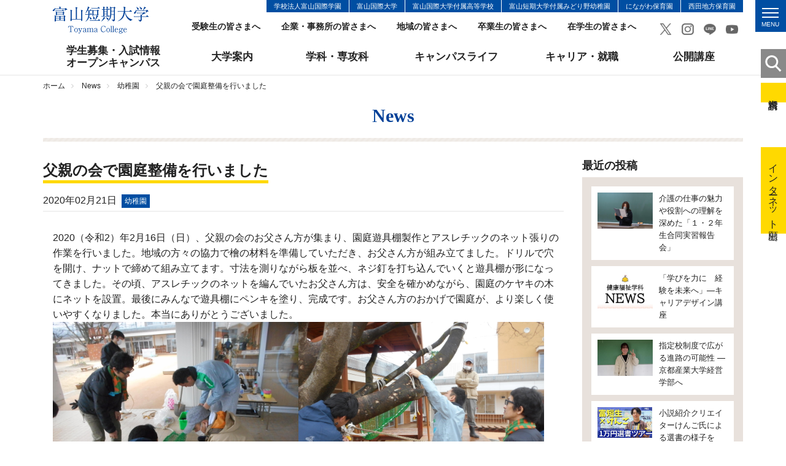

--- FILE ---
content_type: text/html; charset=UTF-8
request_url: https://www.toyama-c.ac.jp/news/001001.html
body_size: 7844
content:
<!DOCTYPE html>
<html lang="ja">
<head>
<meta charset="UTF-8">
<title>父親の会で園庭整備を行いました｜幼稚園｜News｜富山短期大学</title>
<meta name="keywords" content="富山短大,富短,トミタン,短期大学" />
<meta name="description" content="2020（令和2）年2月16日（日）、父親の会のお父さん方が集まり、園庭遊具棚製..." />
<!-- Google Tag Manager -->
<script>(function(w,d,s,l,i){w[l]=w[l]||[];w[l].push({'gtm.start':
new Date().getTime(),event:'gtm.js'});var f=d.getElementsByTagName(s)[0],
j=d.createElement(s),dl=l!='dataLayer'?'&l='+l:'';j.async=true;j.src=
'https://www.googletagmanager.com/gtm.js?id='+i+dl;f.parentNode.insertBefore(j,f);
})(window,document,'script','dataLayer','GTM-PQWPPGV');</script>
<!-- End Google Tag Manager -->
<meta name="viewport" content="width=device-width, initial-scale=1.0">
<meta name="google-site-verification" content="QGKgubrObBgYaDWushMCcG3lTZAdbrLSfxwrQcU70gw" />
<link rel="shortcut icon" href="../images/common/favicon.ico" type="image/vnd.microsoft.icon">
<link rel="apple-touch-icon" href="../images/common/touch_icon.png">
<link rel="stylesheet" href="../css/responsive.css">
<link rel="stylesheet" href="../css/default.css">
<link rel="stylesheet" href="../css/common.css">
<link rel="stylesheet" href="../css/font-awesome.css">
<script src="../js/jquery.js"></script>
<script src="../js/jquery.easing.js"></script>
<script src="../js/jquery.sidr.min.js"></script>
<script src="../js/common.js"></script>
<script src="../js/gnavi-fix.js"></script>
<!-- OGP -->
<meta property="og:title" content="父親の会で園庭整備を行いました" />
<meta property="og:url" content="https://www.toyama-c.ac.jp/news/001001.html" />
<meta property="og:description" content="2020（令和2）年2月16日（日）、父親の会のお父さん方が集まり、園庭遊具棚製作とアスレチックのネット張りの作業を行いました。地域の方々の協力で檜の材料を準備していただき、お父さん方が組み立てました。ドリルで穴を開け、ナットで締めて組み立..." />
<meta property="og:site_name" content="富山短期大学" />
<meta property="og:type" content="article" />
<meta property="og:image" content="https://www.toyama-c.ac.jp/news/mt_images/736ef43d6ffa9c53b7221041293a0628_20.jpg" />
<!-- page-css -->
<link rel="stylesheet" href="css/news.css">
<link rel="stylesheet" href="css/colorbox.css">
<link rel="stylesheet" href="css/cms.css">
<link rel="stylesheet" href="css/print.css">
<!-- page-js -->
<script src="js/subnavi.js"></script>
<script src="js/jquery.colorbox-min.js"></script>
<script src="js/news.js"></script>
</head>
<body>
<!-- Google Tag Manager (noscript) -->
<noscript><iframe src="https://www.googletagmanager.com/ns.html?id=GTM-PQWPPGV"
height="0" width="0" style="display:none;visibility:hidden"></iframe></noscript>
<!-- End Google Tag Manager (noscript) -->
<div id="fb-root"></div>
<script>(function(d, s, id) {
var js, fjs = d.getElementsByTagName(s)[0];
if (d.getElementById(id)) return;
js = d.createElement(s); js.id = id;
js.src = 'https://connect.facebook.net/ja_JP/sdk.js#xfbml=1&version=v3.0&appId=1818222901526484&autoLogAppEvents=1';
fjs.parentNode.insertBefore(js, fjs);
}(document, 'script', 'facebook-jssdk'));</script>
<a id="page-top"></a>
<noscript>このページはJavascriptを使用しています。Javascriptをonにしてください</noscript>
<header>
<div class="header-wrap">
<div class="container">
<div class="header clearfix">
<div class="header-left"><a href="../" class="header-logo"><img src="../images/common/header_logo.png" alt="富山短期大学"></a></div>
<div class="header-right">
<div class="clearfix">
<ul class="kanren-nav">
<li><a href="http://www.tii.ac.jp/" target="_blank">学校法人富山国際学園</a></li>
<li><a href="http://www.tuins.ac.jp/" target="_blank">富山国際大学</a></li>
<li><a href="http://www.tuins-h.ed.jp/" target="_blank">富山国際大学付属高等学校</a></li>
<li><a href="../info/midorino/">富山短期大学付属みどり野幼稚園</a></li>
<li><a href="http://www.tkfukushikai.or.jp/ninagawa/" target="_blank">にながわ保育園</a></li>
<li><a href="https://tkfukushikai.or.jp/nishiden-hoiku/" target="_blank">西田地方保育園</a></li>
</ul>
</div>
<ul class="sub-nav">
<li><a href="../exam/">受験生の皆さまへ</a></li>
<li><a href="../purpose/forcorp/">企業・事務所の皆さまへ</a></li>
<li><a href="../purpose/forlocal/">地域の皆さまへ</a></li>
<li><a href="../purpose/forgrad/">卒業生の皆さまへ</a></li>
<li><a href="../purpose/forstu/">在学生の皆さまへ</a></li>
</ul>
<div class="sns-link">
<a href="https://twitter.com/toyama_college?lang=ja" target="_blank"><img src="../images/common/ico_twitrer.png" alt="Twitrer"></a>
<a href="https://www.instagram.com/toyama_college/" target="_blank"><img src="../images/common/ico_instagram.png" alt="Instagram"></a>
<a href="https://page.line.me/jub9000n" target="_blank"><img src="../images/common/ico_line.png" alt="LINE"></a>
<a href="https://www.youtube.com/@toyamacollege7779" target="_blank"><img src="../images/common/ico_youtube.png" alt="YouTube"></a>
</div>
<ul class="sub-nav02 clearfix">
<li><a href="../info/outline/access.html"><span>交通<br>アクセス</span></a></li>
<li><a href="../info/info/inquiry.html"><span>お問い<br>合わせ</span></a></li>
</ul>
<a id="simple-menu" class="menu-button" href="#sidr">
<div class="menu-trigger">
<span></span>
<span></span>
<span></span>
<span class="hamb-menu">MENU</span>
</div>
</a>
</div>
</div>
</div>
</div>
<div class="globle-nav-wrap">
<div class="container">
<div class="menu-container">
<nav class="menu">
<ul class="globle-nav clearfix">
<li class="globle-nav-menu04"><a href="../exam/">学生募集・入試情報<br>オープンキャンパス</a></li>
<li class="globle-nav-menu01"><a href="../info/">大学案内</a></li>
<li class="globle-nav-menu02"><a href="../course/">学科・専攻科</a></li>
<li class="globle-nav-menu03"><a href="../campuslife/">キャンパスライフ</a></li>
<li class="globle-nav-menu05"><a href="../career/">キャリア・就職</a></li>
<li class="globle-nav-menu06"><a href="../info/region/openclass.html">公開講座</a></li>
</ul>
</nav>
</div>
</div>
</div>
<div id="sidr">
<div class="smp-wrap">
<div class="sns-link">
<a href="https://twitter.com/toyama_college?lang=ja" target="_blank"><img src="../images/common/ico_twitrer.png" alt="Twitrer"></a>
<a href="https://www.instagram.com/toyama_college/" target="_blank"><img src="../images/common/ico_instagram.png" alt="Instagram"></a>
<a href="https://page.line.me/jub9000n" target="_blank"><img src="../images/common/ico_line.png" alt="LINE"></a>
<a href="https://www.youtube.com/@toyamacollege7779" target="_blank"><img src="../images/common/ico_youtube.png" alt="YouTube"></a>
</div>
<div class="smp-menu-wrap">
<form method="get" action="https://www.google.co.jp/search" target="_blank" class="form-search">
<input type="text" name="q" size="31" maxlength="255" value="" class="keyword">
<input type="submit" name="btng" value="" class="search-btn">
<input type="hidden" name="hl" value="ja">
<input type="hidden" name="q" value="site:www.toyama-c.ac.jp">
</form>
</div>
<ul>
<li><a href="../">ホーム</a></li>
<li><a href="../opencampus/">Webオープンキャンパス</a></li>
<li class="oya">学生募集、入試情報<br>オープンキャンパス
<ul>
<li><a href="../exam/">学生募集・入試情報、オープンキャンパス</a></li>
<li><a href="../exam/request.html">資料請求</a></li>
<li><a href="../exam/guidelines.html">募集要項</a></li>
<li><a href="../exam/schedule.html">入試日程</a></li>
<li><a href="../exam/result.html">入試結果</a></li>
<li><a href="../exam/information.html">入試関連お知らせ</a></li>
<li><a href='002361.html' >進学相談会</a></li>
<li><a href='../info/region/openclass.html' >公開講座・公開授業</a></li>
<li><a href='https://pay.f-regi.com/fc/tii/admission/' >インターネット出願</a></li>
<li><a href="../exam/kyufu.html">社会人向け学生募集情報</a></li>
<li><a href='002771.html' >2025（令和7）年度 入試情報</a></li>
<li><a href="../exam/gouhi.html">合否発表</a></li>
</ul>
</li>
<li class="oya">大学案内
<ul>
<li><a href="../info/">大学案内について</a></li>
<li class="oya">大学概要
<ul>
<li><a href="../info/outline/policy.html">三つの方針</a></li>
<li><a href="../info/outline/gp.html">教育改革プロジェクト</a></li>
<li><a href="../info/outline/message.html">学長メッセージ</a></li>
<li><a href="../info/outline/history.html">本学の歴史</a></li>
<li><a href="../info/outline/tomitan.html">コミュニケーションマーク</a></li>
<li><a href="../info/outline/edures.html">教育研究活動等の概要</a></li>
<li><a href="../info/outline/tc-mdash.html">数理・データサイエンス・AI教育プログラム</a></li>
<li><a href="../info/outline/payment.html">学生納入金</a></li>
<li><a href="../info/outline/scholarship.html">奨学金制度</a></li>
<li><a href="../info/outline/insurance.html">保険制度</a></li>
<li><a href="../info/outline/certificate.html">各種証明書関係</a></li>
<li><a href="../info/outline/teachers.html">教員組織・事務組織</a></li>
<li><a href="../info/outline/map.html">キャンパスマップ/施設紹介</a></li>
<li><a href="../info/outline/access.html">交通アクセス</a></li>
</ul>
</li>
<li class="oya">学生サポート
<ul>
<li><a href="../info/school/">学生サポート</a></li>
<li><a href="../info/school/lesson.html">授業関係</a></li>
<li><a href="../info/school/routine-test.html">定期試験関係</a></li>
<li><a href="../info/school/compatible.html">富山国際大学との単位互換制度</a></li>
<li><a href="../info/school/lifesupport.html">学生生活サポート</a></li>
<li><a href="../info/school/calendar.html">年間カレンダー</a></li>
<li><a href="../info/school/council.html">学生会</a></li>
<li><a href="../info/school/club.html">クラブ・サークル</a></li>
<li><a href='../campuslife/index.html' >キャンパスライフ</a></li>
</ul>
</li>
<li class="oya">進路支援
<ul>
<li><a href="../info/emp/">キャリア支援センター</a></li>
<li><a href="../info/emp/employment.html">就職状況</a></li>
<li><a href="../info/emp/transfer.html">編入学</a></li>
<li><a href="../info/emp/empsupport.html">就職・編入学・進学サポート</a></li>
<li><a href="../info/emp/emproom.html">就職資料室の利用について</a></li>
<li><a href="../info/emp/certificate.html">各種証明書（在学生用）</a></li>
<li><a href='../info/outline/certificate.html#kakusyu-certificate-sotugyou' >各種証明書（卒業生用）</a></li>
<li><a href="../info/emp/scalendar.html">進路年間スケジュール</a></li>
<li><a href="../info/emp/joboffer.html">人事ご担当者さまへ</a></li>
</ul>
</li>
<li class="oya">健康支援
<ul>
<li><a href="../test/info/health/">健康支援センター</a></li>
</ul>
</li>
<li class="oya">付属図書館
<ul>
<li><a href="../info/library/">図書館</a></li>
<li><a href='http://library.toyama-c.ac.jp/carinwebopac.htm' target="_blank">蔵書検索</a></li>
<li><a href="../info/library/qualf.html">利用資格</a></li>
<li><a href="../info/library/qualf-school.html">利用規程（学生・教職員）</a></li>
<li><a href="../info/library/qualf-outside.html">利用規程（学外の方）</a></li>
<li><a href='002790.html' >利用時間・開館日カレンダー</a></li>
<li><a href='https://toyama-c.repo.nii.ac.jp/' target="_blank">富山短期大学機関リポジトリ</a></li>
<li><a href="../info/library/database.html">データベース</a></li>
<li><a href="../info/library/link.html">リンク集</a></li>
<li><a href="../info/library/teacher-catalog.html">富山短期大学教員著作目録</a></li>
</ul>
</li>
<li class="oya">地域連携
<ul>
<li><a href="../info/region/">地域連携センター</a></li>
<li><a href="../info/region/openclass.html">公開講座・出張授業</a></li>
</ul>
</li>
<li class="oya">ボランティア活動
<ul>
<li><a href="../test/info/volunteer/">ボランティア支援センター</a></li>
<li><a href="../test/info/volunteer/voloffer.html">ボランティア募集担当者さまへ</a></li>
</ul>
</li>
<li class="oya">あやな会
<ul>
<li><a href="../info/ayana/">あやな会（同窓会）</a></li>
<li><a href="../info/ayana/history.html">同窓会のあゆみ（沿革抄）</a></li>
<li><a href="../info/ayana/greet.html">会長挨拶</a></li>
<li><a href="../info/ayana/scheme.html">事業内容</a></li>
<li><a href="../info/ayana/movie.html">あやな会の紹介（動画）</a></li>
</ul>
</li>
<li class="oya">付属みどり野幼稚園
<ul>
<li><a href="../info/midorino/">付属みどり野幼稚園</a></li>
<li><a href="../info/midorino/outline.html">園の概要・方針</a></li>
<li><a href="../info/midorino/life.html">子どもの生活</a></li>
<li><a href="../info/midorino/support.html">子育て支援</a></li>
<li><a href="../info/midorino/club.html">親子サークル</a></li>
<li><a href="../info/midorino/document.html">提出書類</a></li>
<li><a href='../blog-midorino/' >みどりのブログ（保護者専用）</a></li>
</ul>
</li>
<li class="oya">インフォメーション
<ul>
<li><a href="../info/info/privacy.html">個人情報保護方針</a></li>
<li><a href="../info/info/ethicalcommittee.html">倫理委員会</a></li>
<li><a href="../info/info/animalcommittee.html">動物実験委員会</a></li>
<li><a href="../info/info/inquiry.html">お問い合わせ</a></li>
<li><a href="../info/info/kokusai.html">学校法人富山国際学園の関連校</a></li>
<li><a href="../info/info/sitemap.html">サイトマップ</a></li>
</ul>
</li>
</ul>
</li>
<li class="oya">学科・専攻科
<ul>
<li><a href="../course/">学科・専攻科について</a></li>
<li class="oya">健康福祉学科
<ul>
<li><a href="../course/welfare/">健康福祉学科</a></li>
<li><a href="../course/welfare/policy.html">三つの方針</a></li>
<li><a href="../course/welfare/works.html">学習内容・成果</a></li>
<li><a href="../course/welfare/employment.html">進路・就職先</a></li>
<li><a href="../course/welfare/feature.html">学びの特徴</a></li>
<li><a href="../course/welfare/calendar.html">年間カレンダー</a></li>
<li><a href="../course/welfare/teacher.html">教員紹介</a></li>
<li><a href="../course/welfare/faq.html">Q&#38;A</a></li>
<li><a href="../course/welfare/message.html">メッセージ</a></li>
<li><a href='../info/region/openclass.html' >公開講座・公開授業</a></li>
</ul>
</li>
<li class="oya">経営情報学科
<ul>
<li><a href="../course/management/">経営情報学科</a></li>
<li><a href="../course/management/policy.html">三つの方針</a></li>
<li><a href="../course/management/works.html">学習内容・成果</a></li>
<li><a href="../course/management/employment.html">進路・就職先</a></li>
<li><a href="../course/management/feature.html">学びの特徴</a></li>
<li><a href="../course/management/calendar.html">年間カレンダー</a></li>
<li><a href="../course/management/teacher.html">教員紹介</a></li>
<li><a href="../course/management/faq.html">Q&#38;A</a></li>
<li><a href="../course/management/message.html">メッセージ</a></li>
<li><a href='../info/region/openclass.html' >公開講座・公開授業</a></li>
</ul>
</li>
<li class="oya">幼児教育学科
<ul>
<li><a href="../course/childhood/">幼児教育学科</a></li>
<li><a href="../course/childhood/policy.html">三つの方針</a></li>
<li><a href="../course/childhood/works.html">学習内容・成果</a></li>
<li><a href="../course/childhood/employment.html">進路・就職先</a></li>
<li><a href="../course/childhood/feature.html">学びの特徴</a></li>
<li><a href="../course/childhood/calendar.html">年間カレンダー</a></li>
<li><a href="../course/childhood/teacher.html">教員紹介</a></li>
<li><a href="../course/childhood/faq.html">Q&#38;A</a></li>
<li><a href="../course/childhood/message.html">メッセージ</a></li>
<li><a href='../info/region/openclass.html' >公開講座・公開授業</a></li>
<li><a href="../course/childhood/ecec.html">富山短期大学幼児教育センター</a></li>
</ul>
</li>
<li class="oya">食物栄養学科
<ul>
<li><a href="../course/food/">食物栄養学科</a></li>
<li><a href="../course/food/policy.html">三つの方針</a></li>
<li><a href="../course/food/works.html">学習内容・成果</a></li>
<li><a href="../course/food/employment.html">進路・就職先</a></li>
<li><a href="../course/food/feature.html">学びの特徴</a></li>
<li><a href="../course/food/calendar.html">年間カレンダー</a></li>
<li><a href="../course/food/teacher.html">教員紹介</a></li>
<li><a href="../course/food/faq.html">Q&#38;A</a></li>
<li><a href="../course/food/message.html">メッセージ</a></li>
<li><a href='../info/region/openclass.html' >公開講座・公開授業</a></li>
</ul>
</li>
<li class="oya">専攻科食物栄養専攻
<ul>
<li><a href="../course/advance/">専攻科食物栄養専攻</a></li>
<li><a href="../course/advance/policy.html">三つの方針</a></li>
<li><a href="../course/advance/works.html">学習内容・成果</a></li>
<li><a href="../course/advance/employment.html">進路・就職先</a></li>
<li><a href="../course/advance/feature.html">学びの特徴</a></li>
<li><a href="../course/advance/calendar.html">年間カレンダー</a></li>
<li><a href="../course/advance/teacher.html">教員紹介</a></li>
<li><a href="../course/advance/message.html">メッセージ</a></li>
<li><a href='../info/region/openclass.html' >公開講座・公開授業</a></li>
</ul>
</li>
</ul>
</li>
<li><a href="../campuslife/">キャンパスライフ</a></li>
<li><a href="../career/">キャリア・就職</a></li>
<li><a href="../info/region/openclass.html">公開講座</a></li>
<li class="oya">訪問者別メニュー
<ul>
<li><a href="../exam/">受験生の皆さまへ</a></li>
<li><a href="../purpose/forcorp/">企業・事務所の皆さまへ</a></li>
<li><a href="../purpose/forlocal/">地域の皆さまへ</a></li>
<li><a href="../purpose/forgrad/">卒業生の皆さまへ</a></li>
<li><a href="../purpose/forstu/">在校生の皆さまへ</a></li>
</ul>
</li>
<li><a href="../info/info/inquiry.html">お問い合わせ</a></li>
</ul>
<a href="../exam/request.html" class="request-inq float">資料請求</a>
<a href="#" onclick="jQuery.sidr('close', 'sidr');" class="smp-close float">close</a>
</div>
</div>
<div class="side-btn-area">
<a href="#side-search-area" class="btn-side"><img src="../images/common/ico_search.png" alt="検索"></a>
<div class="side-search-area" id="side-search-area">
<form method="get" action="https://www.google.co.jp/search" target="_blank" class="form-search">
<input type="text" name="q" size="31" maxlength="255" value="" class="keyword"><br>
<input type="submit" name="btng" value="検 索" class="search-btn">
<input type="hidden" name="hl" value="ja">
<input type="hidden" name="q" value="site:www.toyama-c.ac.jp">        </form>
</div>
<a href="../exam/request.html" class="btn-side02">資料請求</a>
<!-- -->   <a href="https://pay.f-regi.com/fc/tii/admission/" class="btn-side03">インターネット出願</a>
</div>
</header>
<div class="container-wapper">
<div class="container">
<ul class="breadcrumb">
<li><a href="../">ホーム</a></li>
<li><a href="001001.html">News</a></li>
<li><a href="youchien/">幼稚園</a></li>
<li>父親の会で園庭整備を行いました</li>
</ul> 
</div>
<div class="container">
<p class="page-jump-title">News</p>
<div class="bg-page-jump"></div>
<div class="row">
<div class="col-sm-9 news-main">
<div class="news-area">
<div class="news-title-area">
<div class="news-title-border"><h1 class="news-title">父親の会で園庭整備を行いました</h1></div>
<span class="date">2020年02月21日<span class="news-label">幼稚園</span></span>
</div>
<div class="block-paragraph">
<div class="cms-area">
<p>2020（令和2）年2月16日（日）、父親の会のお父さん方が集まり、園庭遊具棚製作とアスレチックのネット張りの作業を行いました。地域の方々の協力で檜の材料を準備していただき、お父さん方が組み立てました。ドリルで穴を開け、ナットで締めて組み立てます。寸法を測りながら板を並べ、ネジ釘を打ち込んでいくと遊具棚が形になってきました。その頃、アスレチックのネットを編んでいたお父さん方は、安全を確かめながら、園庭のケヤキの木にネットを設置。最後にみんなで遊具棚にペンキを塗り、完成です。お父さん方のおかげで園庭が、より楽しく使いやすくなりました。本当にありがとうございました。</p>
<p><img width="400" height="300" alt="ブログ１.JPG" src="mt_images/5629fa1f0289671d92e1aac08df0457f_58.jpg" caption="false" /><img width="400" height="300" alt="ブログ２.JPG" src="mt_images/58aabb6f28e83ee54c8d1554608bfcf6_57.jpg" caption="false" /></p>
<p><img width="400" height="300" alt="ブログ３.JPG" src="mt_images/1e1f5a1d7f87c53f8021c3090f264e5a_47.jpg" caption="false" /><img width="400" height="300" alt="ブログ４.JPG" src="mt_images/187e9da99e5e9602c187b4ea23c294cd_41.jpg" caption="false" /></p>
<p><img width="400" height="300" alt="ブログ５.JPG" src="mt_images/70389d6122f803c43159e1ce48b35b22_38.jpg" caption="false" /><img width="400" height="300" alt="ブログ６.JPG" src="mt_images/736ef43d6ffa9c53b7221041293a0628_20.jpg" caption="false" /></p>
</div>
</div>
</div>
</div>
<div class="col-sm-3 news-side">
<p class="category-title2">最近の投稿</p>
        <div class="bg-second-side-menu">
          <ul class="kiji-list">
       
            <li><a href="https://www.toyama-c.ac.jp/news/003439.html" class="clearfix float">
            <div class=" news-left">
          <span class="corp-images">
                    

              
                   
            
          
              
              
                <img src="https://www.toyama-c.ac.jp/news/assets_c/2026/01/0924689a8b3bb73d4673f471779bf036_4-thumb-280xauto-36613.jpg" alt="" class="img-responsive">
            
              
          
          
          </span>
            </div>
                <div class="news-right">
                  <span class="kiji">介護の仕事の魅力や役割への理解を深めた「１・２年生合同実習報告会」</span>
                </div>
            </a></li>
       
            <li><a href="https://www.toyama-c.ac.jp/news/003438.html" class="clearfix float">
            <div class=" news-left">
          <span class="corp-images">
                    
                  
                    <img src="https://www.toyama-c.ac.jp/news/assets_c/2023/08/e1c8ae980e508828e3d697886352c5ac_1-thumb-280xauto-24841.jpg" alt="" class="img-responsive">
                    
          
          </span>
            </div>
                <div class="news-right">
                  <span class="kiji">「学びを力に　経験を未来へ」―キャリアデザイン講座</span>
                </div>
            </a></li>
       
            <li><a href="https://www.toyama-c.ac.jp/news/003437.html" class="clearfix float">
            <div class=" news-left">
          <span class="corp-images">
                    
                  
                    <img src="https://www.toyama-c.ac.jp/news/assets_c/2026/01/4285caea480a83e9e584b6af96b94861-thumb-280xauto-36610.jpg" alt="" class="img-responsive">
                    
          
          </span>
            </div>
                <div class="news-right">
                  <span class="kiji">指定校制度で広がる進路の可能性 ― 京都産業大学経営学部へ</span>
                </div>
            </a></li>
       
            <li><a href="https://www.toyama-c.ac.jp/news/003436.html" class="clearfix float">
            <div class=" news-left">
          <span class="corp-images">
                    
                  
                    <img src="https://www.toyama-c.ac.jp/news/assets_c/2026/01/a4f2a334fb1088a27a3e689d97f4d0c3_61-thumb-280xauto-36607.jpg" alt="" class="img-responsive">
                    
          
          </span>
            </div>
                <div class="news-right">
                  <span class="kiji">小説紹介クリエイターけんご氏による選書の様子をYouTubeで公開しました</span>
                </div>
            </a></li>
       
            <li><a href="https://www.toyama-c.ac.jp/news/003435.html" class="clearfix float">
            <div class=" news-left">
          <span class="corp-images">
                    
                  
                    <img src="https://www.toyama-c.ac.jp/news/assets_c/2025/12/b63964881fefe6d5c45696a3a2f7e0a8-thumb-480xauto-36602-thumb-280xauto-36605.jpg" alt="" class="img-responsive">
                    
          
          </span>
            </div>
                <div class="news-right">
                  <span class="kiji">社会人を対象とした入試と相談会を行います</span>
                </div>
            </a></li>
       
          </ul>
        </div>
<div class="bg-second-side-menu">
<ul class="second-side-menu-list-oya ">
            <li><span class="category-title">カテゴリー</span>
              <ul class="second-side-menu-list">
              
                <li><a href="https://www.toyama-c.ac.jp/news/cat86/" class="float"><span>広報センター (2)</span></a></li>
            
                <li><a href="https://www.toyama-c.ac.jp/news/cat62/" class="float"><span>一般 (46)</span></a></li>
            
                <li><a href="https://www.toyama-c.ac.jp/news/cat61/" class="float"><span>教育改革 (5)</span></a></li>
            
                <li><a href="https://www.toyama-c.ac.jp/news/topics/" class="float"><span>トピックス (8)</span></a></li>
            
                <li><a href="https://www.toyama-c.ac.jp/news/emergency/" class="float"><span>緊急連絡 (32)</span></a></li>
            
                <li><a href="https://www.toyama-c.ac.jp/news/welfare/" class="float"><span>健康福祉学科 (458)</span></a></li>
            
                <li><a href="https://www.toyama-c.ac.jp/news/management/" class="float"><span>経営情報学科 (289)</span></a></li>
            
                <li><a href="https://www.toyama-c.ac.jp/news/childhood/" class="float"><span>幼児教育学科 (330)</span></a></li>
            
                <li><a href="https://www.toyama-c.ac.jp/news/food/" class="float"><span>食物栄養学科 (273)</span></a></li>
            
                <li><a href="https://www.toyama-c.ac.jp/news/advance/" class="float"><span>専攻科食物栄養専攻 (133)</span></a></li>
            
                <li><a href="https://www.toyama-c.ac.jp/news/office/" class="float"><span>事務部 (14)</span></a></li>
            
                <li><a href="https://www.toyama-c.ac.jp/news/kyoumu/" class="float"><span>教務入試課 (32)</span></a></li>
            
                <li><a href="https://www.toyama-c.ac.jp/news/school/" class="float"><span>学生支援課 (136)</span></a></li>
            
                <li><a href="https://www.toyama-c.ac.jp/news/employ/" class="float"><span>キャリア支援センター (47)</span></a></li>
            
                <li><a href="https://www.toyama-c.ac.jp/news/exam/" class="float"><span>入試広報センター (179)</span></a></li>
            
                <li><a href="https://www.toyama-c.ac.jp/news/region/" class="float"><span>地域連携センター (53)</span></a></li>
            
                <li><a href="https://www.toyama-c.ac.jp/news/library/" class="float"><span>図書館 (165)</span></a></li>
            
                <li><a href="https://www.toyama-c.ac.jp/news/nyushi/" class="float"><span>入試情報 (208)</span></a></li>
            
                <li><a href="https://www.toyama-c.ac.jp/news/volunteer/" class="float"><span>ボランティア活動 (127)</span></a></li>
            
                <li><a href="https://www.toyama-c.ac.jp/news/ayana/" class="float"><span>あやな会（同窓会） (4)</span></a></li>
            
                <li><a href="https://www.toyama-c.ac.jp/news/youchien/" class="float"><span>幼稚園 (140)</span></a></li>
            
                <li><a href="https://www.toyama-c.ac.jp/news/bosyuu/" class="float"><span>学生募集・入試情報 (47)</span></a></li>
            
                <li><a href="https://www.toyama-c.ac.jp/news/covid-19/" class="float"><span>コロナ感染症対策本部 (44)</span></a></li>
            
                <li><a href="https://www.toyama-c.ac.jp/news/earthquake/" class="float"><span>震災危機対策本部 (6)</span></a></li>
            
              </ul>
            </li>
          </ul><ul class="second-side-menu-list-oya ">
                      <li><span class="category-title">年別アーカイブ</span>

    
        
              <ul class="second-side-menu-list">
        
      <li><a href="https://www.toyama-c.ac.jp/news/2026/" class="float"><span>2026&#24180; (4)</span></a></li>
        
    
        
      <li><a href="https://www.toyama-c.ac.jp/news/2025/" class="float"><span>2025&#24180; (242)</span></a></li>
        
    
        
      <li><a href="https://www.toyama-c.ac.jp/news/2024/" class="float"><span>2024&#24180; (276)</span></a></li>
        
    
        
      <li><a href="https://www.toyama-c.ac.jp/news/2023/" class="float"><span>2023&#24180; (330)</span></a></li>
        
    
        
      <li><a href="https://www.toyama-c.ac.jp/news/2022/" class="float"><span>2022&#24180; (320)</span></a></li>
        
    
        
      <li><a href="https://www.toyama-c.ac.jp/news/2021/" class="float"><span>2021&#24180; (320)</span></a></li>
        
    
        
      <li><a href="https://www.toyama-c.ac.jp/news/2020/" class="float"><span>2020&#24180; (356)</span></a></li>
        
    
        
      <li><a href="https://www.toyama-c.ac.jp/news/2019/" class="float"><span>2019&#24180; (448)</span></a></li>
        
    
        
      <li><a href="https://www.toyama-c.ac.jp/news/2018/" class="float"><span>2018&#24180; (123)</span></a></li>
        
              </ul>
        
    

            </li>
          </ul>

</div>
<div class="sns-area hidden-xs">
<div class="sns-block">
<p class="sns-title">入試、公開講座情報</p>
<a href="https://page.line.me/jub9000n" class="line float fuwat" target="_blank" style="visibility: hidden;"><img src="../images/home/bnr_line.png" alt="LINE" class="img-responsive"></a>
</div>
<div class="sns-block">
<p class="sns-title">キャンパスライフを</p>
<a href="https://www.Instagram.com/toyama_college/" class="insta float fuwat" target="_blank"><img src="../images/home/bnr_instagram.png" alt="Tomitan Instagram" class="img-responsive"></a>
</div>
</div>
</div>
</div>
</div>
</div>
<div class="sns-link-area">
<div class="line-it-button" data-lang="ja" data-type="share-a" data-url="https://www.toyama-c.ac.jp/news/001001.html"></div>
<script src="https://d.line-scdn.net/r/web/social-plugin/js/thirdparty/loader.min.js" async defer></script>
<div class="fb-share-button" data-href="https://www.toyama-c.ac.jp/news/001001.html" data-layout="button_count" data-size="small" data-mobile-iframe="true"><a target="_blank" href="https://www.facebook.com/sharer/sharer.php?u=https://www.toyama-c.ac.jp/news/001001.html&amp;src=sdkpreparse" class="fb-xfbml-parse-ignore">シェア</a></div>
<a href="https://twitter.com/share" class="twitter-share-button">Tweet</a> <script>!function(d,s,id){var js,fjs=d.getElementsByTagName(s)[0],p=/^http:/.test(d.location)?'http':'https';if(!d.getElementById(id)){js=d.createElement(s);js.id=id;js.src=p+'://platform.twitter.com/widgets.js';fjs.parentNode.insertBefore(js,fjs);}}(document, 'script', 'twitter-wjs');</script>
</div>
</div>
<footer class="bg-footer">
<div class="container">
<div class="page-top">
<span><a class="scroll" href="#page-top"><img src="../images/common/page_top.png" width="57" alt="ページトップへ"></a></span>
</div>
<div class="footer-logo"><img src="../images/common/footer_logo.png" alt="富山短期大学"></div>
<address>〒930-0193 富山県富山市願海寺水口444<br>学校法人 富山国際学園 富山短期大学</address>
<ul class="footer-nav">
<li><a href="../exam/request.html">資料請求</a></li>
<li><a href="../info/outline/access.html">交通アクセス</a></li>
<li><a href="../info/info/inquiry.html">お問い合わせ</a></li>
<li><a href="../info/info/sitemap.html">サイトマップ</a></li>
</ul>
</div>
<p class="copyright">Copyright &#64; 2006-<script>document.write(new Date().getFullYear())</script>. Toyama College. All rights reserved.</p>
</footer>
</body>
</html>


--- FILE ---
content_type: application/javascript
request_url: https://www.toyama-c.ac.jp/news/js/subnavi.js
body_size: 55
content:
jQuery(function($){
    $(".category-title").on("click", function() {
        var windowWidth = window.innerWidth;
        // クリックされた時、windowWidthが800以下だと実行する
        if (windowWidth <= 767) {
            $(this).next('ul').slideToggle();
    $(this).toggleClass("active");//追加部分
        }
    });
});